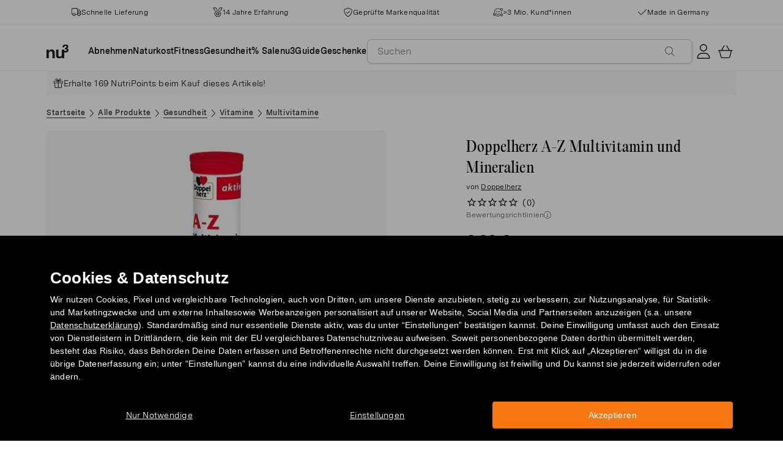

--- FILE ---
content_type: image/svg+xml
request_url: https://www.nu3.de/cdn/shop/t/38/assets/envelope.svg?v=19972964208873103611709203571
body_size: -350
content:
<svg width="16" height="16" viewBox="0 0 16 16" fill="none" xmlns="http://www.w3.org/2000/svg">
<path d="M2 3C1.44687 3 1 3.44687 1 4V5.24687L7.1125 9.72812C7.64063 10.1156 8.35937 10.1156 8.8875 9.72812L15 5.24687V4C15 3.44687 14.5531 3 14 3H2ZM1 6.4875V12C1 12.5531 1.44687 13 2 13H14C14.5531 13 15 12.5531 15 12V6.4875L9.47812 10.5344C8.59687 11.1781 7.4 11.1781 6.52187 10.5344L1 6.4875ZM0 4C0 2.89688 0.896875 2 2 2H14C15.1031 2 16 2.89688 16 4V12C16 13.1031 15.1031 14 14 14H2C0.896875 14 0 13.1031 0 12V4Z" fill="white"/>
</svg>

--- FILE ---
content_type: image/svg+xml
request_url: https://www.nu3.de/cdn/shop/t/38/assets/box-circle-check.svg?v=104787594341389091681757012400
body_size: 99
content:
<svg width="20" height="20" viewBox="0 0 20 20" fill="none" xmlns="http://www.w3.org/2000/svg">
<path d="M8.33333 3.32986H11.8889C12.3264 3.32986 12.7257 3.58681 12.9028 3.98958L14.0903 6.66319H8.33333V3.32986ZM8.33333 7.77431H12.2222H14.4444H15H15.5556V7.69097C15.5556 7.37847 15.4896 7.07292 15.3646 6.78819L13.9201 3.53819C13.5625 2.73611 12.7674 2.21875 11.8889 2.21875H3.66667C2.78819 2.21875 1.99306 2.73611 1.63542 3.53819L0.190972 6.78819C0.0659722 7.07292 0 7.37847 0 7.69097V15.5521C0 16.7778 0.996528 17.7743 2.22222 17.7743H10.2847C10.0035 17.434 9.75695 17.059 9.55556 16.6632H2.22222C1.60764 16.6632 1.11111 16.1667 1.11111 15.5521V7.77431H7.22222H8.33333ZM7.22222 6.66319H1.46181L2.64931 3.98958C2.82639 3.58681 3.22569 3.32986 3.66319 3.32986H7.22222V6.66319ZM15 9.99653C16.0314 9.99653 17.0206 10.4062 17.7499 11.1356C18.4792 11.8649 18.8889 12.854 18.8889 13.8854C18.8889 14.9168 18.4792 15.906 17.7499 16.6353C17.0206 17.3646 16.0314 17.7743 15 17.7743C13.9686 17.7743 12.9794 17.3646 12.2501 16.6353C11.5208 15.906 11.1111 14.9168 11.1111 13.8854C11.1111 12.854 11.5208 11.8649 12.2501 11.1356C12.9794 10.4062 13.9686 9.99653 15 9.99653ZM15 18.8854C16.3261 18.8854 17.5979 18.3586 18.5355 17.421C19.4732 16.4833 20 15.2115 20 13.8854C20 12.5593 19.4732 11.2876 18.5355 10.3499C17.5979 9.4122 16.3261 8.88542 15 8.88542C13.6739 8.88542 12.4021 9.4122 11.4645 10.3499C10.5268 11.2876 10 12.5593 10 13.8854C10 15.2115 10.5268 16.4833 11.4645 17.421C12.4021 18.3586 13.6739 18.8854 15 18.8854ZM17.3368 12.3819C17.1215 12.1667 16.7674 12.1667 16.5521 12.3819L14.4444 14.4896L13.4479 13.4931C13.2326 13.2778 12.8785 13.2778 12.6632 13.4931C12.4479 13.7083 12.4479 14.0625 12.6632 14.2778L14.0521 15.6667C14.2674 15.8819 14.6215 15.8819 14.8368 15.6667L17.3368 13.1667C17.5521 12.9514 17.5521 12.5972 17.3368 12.3819Z" fill="black"/>
</svg>
